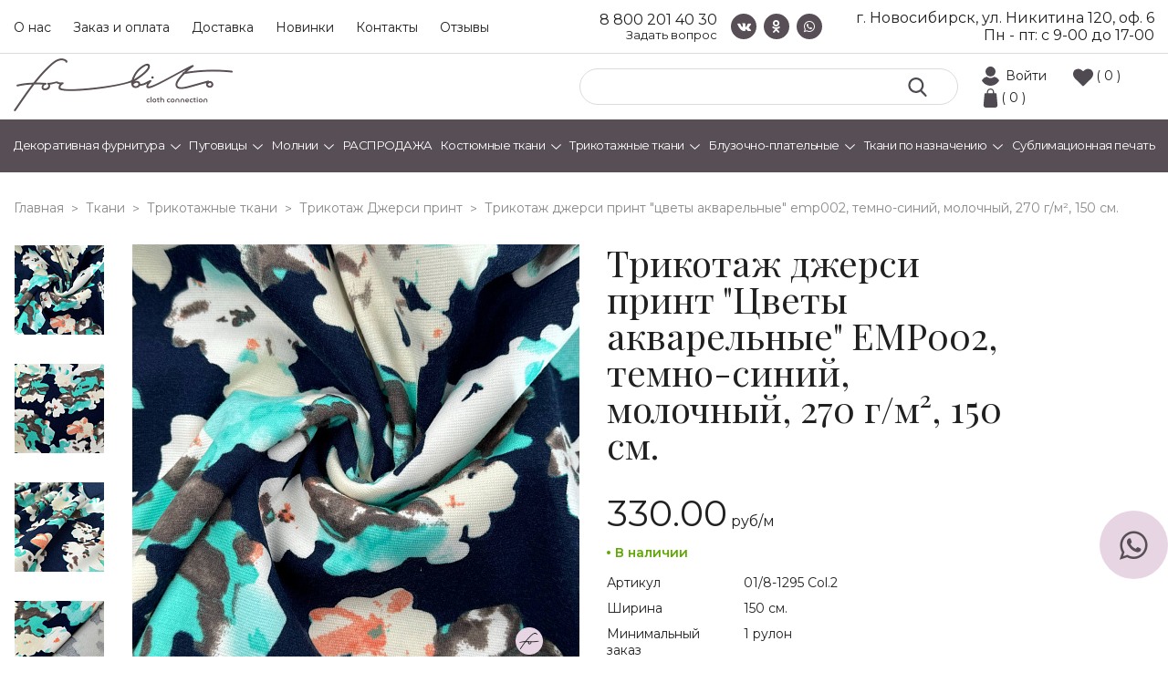

--- FILE ---
content_type: text/html; charset=UTF-8
request_url: https://tvoitkani.ru/tissues/trikotazhi/dzhersi_print/trikotazh_dzhersi_print_2567/
body_size: 15993
content:
<!DOCTYPE html>
<html lang="ru">
<head>
    <meta charset="UTF-8"/>
    <title>Трикотаж джерси принт &quot;Цветы акварельные&quot; EMP002, темно-синий, молочный, 270 г/м², 150 см. арт. 01/8-1295 Col.2, оптом за 330 &#8381;. Доставка по всей России</title>
    <link rel="icon" type="image/png" href="/favicon-32x32.png" sizes="32x32" />
    <link rel="icon" type="image/png" href="/favicon-16x16.png" sizes="16x16" />
        <meta name="viewport" content="width=device-width, initial-scale=1"/>


    <meta http-equiv="Content-Type" content="text/html; charset=UTF-8" />
<meta name="robots" content="index, follow" />
<meta name="description" content="Трикотаж джерси принт &amp;quot;Цветы акварельные&amp;quot; EMP002, темно-синий, молочный, 270 г/м², 150 см. арт. 01/8-1295 Col.2 оптом с доставкой по России со склада в Новосибирске. Большой ассортимент в наличии на складе. Бесплатные образцы. Отличное качество." />
<script data-skip-moving="true">(function(w, d, n) {var cl = "bx-core";var ht = d.documentElement;var htc = ht ? ht.className : undefined;if (htc === undefined || htc.indexOf(cl) !== -1){return;}var ua = n.userAgent;if (/(iPad;)|(iPhone;)/i.test(ua)){cl += " bx-ios";}else if (/Windows/i.test(ua)){cl += ' bx-win';}else if (/Macintosh/i.test(ua)){cl += " bx-mac";}else if (/Linux/i.test(ua) && !/Android/i.test(ua)){cl += " bx-linux";}else if (/Android/i.test(ua)){cl += " bx-android";}cl += (/(ipad|iphone|android|mobile|touch)/i.test(ua) ? " bx-touch" : " bx-no-touch");cl += w.devicePixelRatio && w.devicePixelRatio >= 2? " bx-retina": " bx-no-retina";if (/AppleWebKit/.test(ua)){cl += " bx-chrome";}else if (/Opera/.test(ua)){cl += " bx-opera";}else if (/Firefox/.test(ua)){cl += " bx-firefox";}ht.className = htc ? htc + " " + cl : cl;})(window, document, navigator);</script>


<link href="/bitrix/css/main/font-awesome.css?173341653728777" type="text/css"  rel="stylesheet" />
<link href="/bitrix/css/main/themes/blue/style.css?1733416537386" type="text/css"  rel="stylesheet" />
<link href="/bitrix/js/ui/design-tokens/dist/ui.design-tokens.css?173341914926358" type="text/css"  rel="stylesheet" />
<link href="/bitrix/js/ui/fonts/opensans/ui.font.opensans.css?17334165282555" type="text/css"  rel="stylesheet" />
<link href="/bitrix/js/main/popup/dist/main.popup.bundle.css?175161594131694" type="text/css"  rel="stylesheet" />
<link href="/local/templates/forbito/components/bitrix/catalog/catalog/style.css?17334165992041" type="text/css"  rel="stylesheet" />
<link href="/local/templates/forbito/components/bitrix/catalog.element/dc_element/style.css?173341659826408" type="text/css"  rel="stylesheet" />
<link href="/local/templates/forbito/components/bitrix/catalog.element/dc_element/themes/blue/style.css?17334165981064" type="text/css"  rel="stylesheet" />
<link href="/local/templates/forbito/css/font-awesome.css?173341659939733" type="text/css"  data-template-style="true"  rel="stylesheet" />
<link href="/local/templates/forbito/css/jquery.countdown.css?1733416599933" type="text/css"  data-template-style="true"  rel="stylesheet" />
<link href="/local/templates/forbito/css/slick.css?17334165991895" type="text/css"  data-template-style="true"  rel="stylesheet" />
<link href="/local/templates/forbito/css/slick-theme.css?17334165992024" type="text/css"  data-template-style="true"  rel="stylesheet" />
<link href="/local/templates/forbito/css/fancybox.css?173341659912795" type="text/css"  data-template-style="true"  rel="stylesheet" />
<link href="/local/templates/forbito/css/jquery-ui.min.css?173341659916930" type="text/css"  data-template-style="true"  rel="stylesheet" />
<link href="/local/templates/forbito/css/reset.css?1733416599889" type="text/css"  data-template-style="true"  rel="stylesheet" />
<link href="/local/templates/forbito/css/style.css?176655914358417" type="text/css"  data-template-style="true"  rel="stylesheet" />
<link href="/local/templates/forbito/css/media.css?176655914318850" type="text/css"  data-template-style="true"  rel="stylesheet" />
<link href="/local/templates/forbito/components/bitrix/search.title/top/style.css?17334165982118" type="text/css"  data-template-style="true"  rel="stylesheet" />
<link href="/local/templates/forbito/components/bitrix/sale.basket.basket.line/.default/style.css?17334165994401" type="text/css"  data-template-style="true"  rel="stylesheet" />
<link href="/local/templates/forbito/components/bitrix/menu/catalog/style.css?173341659811128" type="text/css"  data-template-style="true"  rel="stylesheet" />
<link href="/local/templates/forbito/components/bitrix/breadcrumb/universal/style.css?1733416598649" type="text/css"  data-template-style="true"  rel="stylesheet" />
<link href="/local/templates/forbito/components/dc/form.result.new/callback_footer/style.css?17665591431617" type="text/css"  data-template-style="true"  rel="stylesheet" />
<link href="/local/templates/forbito/styles.css?1766656785290" type="text/css"  data-template-style="true"  rel="stylesheet" />
<link href="/local/templates/forbito/template_styles.css?17334165991883" type="text/css"  data-template-style="true"  rel="stylesheet" />




<script type="extension/settings" data-extension="currency.currency-core">{"region":"ru"}</script>



<link rel="preconnect" href="https://fonts.gstatic.com">
<link href="https://fonts.googleapis.com/css2?family=Montserrat:ital,wght@0,400;0,600;0,700;1,400&family=Playfair+Display:ital,wght@0,400;0,600;1,400&display=swap" rel="stylesheet">



    
    <!-- Yandex.Metrika counter -->
     <noscript><div><img src="https://mc.yandex.ru/watch/49177129" style="position:absolute; left:-9999px;" alt="" /></div></noscript>
    <!-- /Yandex.Metrika counter -->

</head>
<body>

<div id="panel">
    </div>
<div class="header_top">
    <div class="container">
        <div class="in_header_top">
            
    <div class="top_menu">
			<a href="/about/">О нас</a>
		
			<a href="/payment/">Заказ и оплата</a>
		
			<a href="/delivery/">Доставка</a>
		
			<a href="/novinki/">Новинки</a>
		
			<a href="/contacts/">Контакты</a>
		
			<a href="/reviews/">Отзывы</a>
		
    </div>
            <div class="header_phone_block">
               <a href="tel:88002014030" class="c_num header_phone">8 800 201 40 30</a>
               <a href="/callback/" class="c_num callbac_link">Задать вопрос</a>
           </div>
            <div class="social">
                <a target="_blank" href="https://vk.com/forbito"><i class="fa fa-vk" aria-hidden="true"></i></a>
                <a target="_blank" href="https://ok.ru/forbito"><i class="fa fa-odnoklassniki" aria-hidden="true"></i></a>
                <a target="_blank" href="https://api.whatsapp.com/send?phone=79139025254"><i class="fa fa-whatsapp" aria-hidden="true"></i></a>
            </div>
            <div class="header_adress_block">
                <span class="sity">г. Новосибирск, ул. Никитина 120, оф. 6</span>
                <span class="time">Пн - пт: с&nbsp;9-00&nbsp;до 17-00</span>
            </div>
        </div>
    </div>
</div>
<div class="header_mid">
    <div class="container">
        <div class="in_header_mid">
            <div class="logo"><a href="/"></a></div>
            <div class="in_header_mid_right">

                	<div id="title-search" itemscope itemtype="https://schema.org/WebSite">

	<link itemprop="url" href="https://tvoitkani.ru" />
	<form class="search" action="/search/index.php" itemprop="potentialAction" itemscope itemtype="https://schema.org/SearchAction">
		<meta itemprop="target" content="https://tvoitkani.ru/search/?q={q}" />
		<input id="title-search-input" type="text" name="q" value="" size="40" maxlength="50" autocomplete="off" itemprop="query" />
		<meta itemprop="query-input" content="name=q"> 
        <button type="submit" ></button>
	</form>
	</div>
                <div id="bx_basketFKauiI" class="icons_bt bx-basket bx-opener"><!--'start_frame_cache_bx_basketFKauiI'-->

		            <a class="lic_cab_ic"  href="/auth/?login=yes&backurl=%2Ftissues%2Ftrikotazhi%2Fdzhersi_print%2Ftrikotazh_dzhersi_print_2567%2F">Войти</a>
					<a href="/personal/favorite/" class="izb_ic">( 0 )</a>
<a href="/personal/cart/" class="shop_ic">( 0 )</a>

<!--'end_frame_cache_bx_basketFKauiI'--></div>
            </div>
        </div>
    </div>
</div>
<div class="header_bot menu">
    <div class="container">
        <div class="bx-top-nav bx-blue" id="catalog_menu_XEVOpk">
	<nav class="bx-top-nav-container" id="cont_catalog_menu_XEVOpk">
		<ul class="bx-nav-list-1-lvl" id="ul_catalog_menu_XEVOpk">
		     <!-- first level-->
						<li
				class="bx-nav-1-lvl bx-nav-list-1-col  bx-nav-parent"
				onmouseover="BX.CatalogMenu.itemOver(this);"
				onmouseout="BX.CatalogMenu.itemOut(this)"
									data-role="bx-menu-item"
								onclick="if (BX.hasClass(document.documentElement, 'bx-touch')) obj_catalog_menu_XEVOpk.clickInMobile(this, event);"
			>
				<a
					href="/fittings/dekorativnaya-furnitura/"
									>
					<span>
						Декоративная фурнитура						<i class="fa fa-angle-down"></i>					</span>
				</a>
							<span class="bx-nav-parent-arrow" onclick="obj_catalog_menu_XEVOpk.toggleInMobile(this)"><i class="fa fa-angle-left"></i></span> <!-- for mobile -->
				<div class="bx-nav-2-lvl-container">
											<ul class="bx-nav-list-2-lvl">
						  <!-- second level-->
							<li class="bx-nav-2-lvl">
								<a
									href="/fittings/dekorativnaya-furnitura/applikatsii/"
																		data-picture=""
																	>
									<span>Аппликации</span>
								</a>
														</li>
						  <!-- second level-->
							<li class="bx-nav-2-lvl">
								<a
									href="/fittings/dekorativnaya-furnitura/broshi/"
																		data-picture=""
																	>
									<span>Броши</span>
								</a>
														</li>
						  <!-- second level-->
							<li class="bx-nav-2-lvl">
								<a
									href="/fittings/dekorativnaya-furnitura/vorotniki/"
																		data-picture=""
																	>
									<span>Воротники</span>
								</a>
														</li>
						  <!-- second level-->
							<li class="bx-nav-2-lvl">
								<a
									href="/fittings/dekorativnaya-furnitura/dekorativnye-pryazhki/"
																		data-picture=""
																	>
									<span>Декоративные пряжки</span>
								</a>
														</li>
						  <!-- second level-->
							<li class="bx-nav-2-lvl">
								<a
									href="/fittings/dekorativnaya-furnitura/kruzhevo/"
																		data-picture=""
																	>
									<span>Кружево</span>
								</a>
														</li>
						  <!-- second level-->
							<li class="bx-nav-2-lvl">
								<a
									href="/fittings/dekorativnaya-furnitura/metallofurnitura/"
																		data-picture=""
																	>
									<span>Металлофурнитура</span>
								</a>
														</li>
						  <!-- second level-->
							<li class="bx-nav-2-lvl">
								<a
									href="/fittings/dekorativnaya-furnitura/podvyazy_manzhety/"
																		data-picture=""
																	>
									<span>Подвязы, манжеты</span>
								</a>
														</li>
						  <!-- second level-->
							<li class="bx-nav-2-lvl">
								<a
									href="/fittings/dekorativnaya-furnitura/termonakleyki_termoapplikatsii/"
																		data-picture=""
																	>
									<span>Термонаклейки и термоаппликации</span>
								</a>
														</li>
						  <!-- second level-->
							<li class="bx-nav-2-lvl">
								<a
									href="/fittings/dekorativnaya-furnitura/tesma_lampasy/"
																		data-picture=""
																	>
									<span>Тесьма, лампасы</span>
								</a>
														</li>
						  <!-- second level-->
							<li class="bx-nav-2-lvl">
								<a
									href="/fittings/dekorativnaya-furnitura/elementi/"
																		data-picture=""
																	>
									<span>Элемент</span>
								</a>
														</li>
												</ul>
														</div>
						</li>
		     <!-- first level-->
						<li
				class="bx-nav-1-lvl bx-nav-list-1-col  bx-nav-parent"
				onmouseover="BX.CatalogMenu.itemOver(this);"
				onmouseout="BX.CatalogMenu.itemOut(this)"
									data-role="bx-menu-item"
								onclick="if (BX.hasClass(document.documentElement, 'bx-touch')) obj_catalog_menu_XEVOpk.clickInMobile(this, event);"
			>
				<a
					href="/fittings/pugovitsy/"
									>
					<span>
						Пуговицы						<i class="fa fa-angle-down"></i>					</span>
				</a>
							<span class="bx-nav-parent-arrow" onclick="obj_catalog_menu_XEVOpk.toggleInMobile(this)"><i class="fa fa-angle-left"></i></span> <!-- for mobile -->
				<div class="bx-nav-2-lvl-container">
											<ul class="bx-nav-list-2-lvl">
						  <!-- second level-->
							<li class="bx-nav-2-lvl">
								<a
									href="/fittings/pugovitsy/na_prokol_tsvetnye/"
																		data-picture=""
																	>
									<span>На прокол цветные</span>
								</a>
														</li>
						  <!-- second level-->
							<li class="bx-nav-2-lvl">
								<a
									href="/fittings/pugovitsy/na_prokol/"
																		data-picture=""
																	>
									<span>На прокол</span>
								</a>
														</li>
						  <!-- second level-->
							<li class="bx-nav-2-lvl">
								<a
									href="/fittings/pugovitsy/na_nozhke/"
																		data-picture=""
																	>
									<span>На ножке</span>
								</a>
														</li>
						  <!-- second level-->
							<li class="bx-nav-2-lvl">
								<a
									href="/fittings/pugovitsy/na_nozhke_malenkie/"
																		data-picture=""
																	>
									<span>На ножке маленькие</span>
								</a>
														</li>
												</ul>
														</div>
						</li>
		     <!-- first level-->
						<li
				class="bx-nav-1-lvl bx-nav-list-1-col  bx-nav-parent"
				onmouseover="BX.CatalogMenu.itemOver(this);"
				onmouseout="BX.CatalogMenu.itemOut(this)"
									data-role="bx-menu-item"
								onclick="if (BX.hasClass(document.documentElement, 'bx-touch')) obj_catalog_menu_XEVOpk.clickInMobile(this, event);"
			>
				<a
					href="/fittings/molnii/"
									>
					<span>
						Молнии						<i class="fa fa-angle-down"></i>					</span>
				</a>
							<span class="bx-nav-parent-arrow" onclick="obj_catalog_menu_XEVOpk.toggleInMobile(this)"><i class="fa fa-angle-left"></i></span> <!-- for mobile -->
				<div class="bx-nav-2-lvl-container">
											<ul class="bx-nav-list-2-lvl">
						  <!-- second level-->
							<li class="bx-nav-2-lvl">
								<a
									href="/fittings/molnii/kapronovye_potaynye_50_sm/"
																		data-picture=""
																	>
									<span>Капроновые потайные 50 см</span>
								</a>
														</li>
						  <!-- second level-->
							<li class="bx-nav-2-lvl">
								<a
									href="/fittings/molnii/kapronovye_potaynye_40_sm/"
																		data-picture=""
																	>
									<span>Капроновые потайные 40 см</span>
								</a>
														</li>
						  <!-- second level-->
							<li class="bx-nav-2-lvl">
								<a
									href="/fittings/molnii/kapronovye_potaynye_30_sm/"
																		data-picture=""
																	>
									<span>Капроновые потайные 30 см</span>
								</a>
														</li>
						  <!-- second level-->
							<li class="bx-nav-2-lvl">
								<a
									href="/fittings/molnii/kapronovye_potaynye_25_sm/"
																		data-picture=""
																	>
									<span>Капроновые потайные 25 см</span>
								</a>
														</li>
						  <!-- second level-->
							<li class="bx-nav-2-lvl">
								<a
									href="/fittings/molnii/khlopok_potaynye_25_sm/"
																		data-picture=""
																	>
									<span>Хлопок потайные 25 см</span>
								</a>
														</li>
						  <!-- second level-->
							<li class="bx-nav-2-lvl">
								<a
									href="/fittings/molnii/bryuchnaya_18_sm/"
																		data-picture=""
																	>
									<span>Брючные 18 см</span>
								</a>
														</li>
												</ul>
														</div>
						</li>
		     <!-- first level-->
						<li
				class="bx-nav-1-lvl bx-nav-list-0-col "
				onmouseover="BX.CatalogMenu.itemOver(this);"
				onmouseout="BX.CatalogMenu.itemOut(this)"
								onclick="if (BX.hasClass(document.documentElement, 'bx-touch')) obj_catalog_menu_XEVOpk.clickInMobile(this, event);"
			>
				<a
					href="/tissues/rasprodazha/"
									>
					<span>
						РАСПРОДАЖА											</span>
				</a>
						</li>
		     <!-- first level-->
						<li
				class="bx-nav-1-lvl bx-nav-list-1-col  bx-nav-parent"
				onmouseover="BX.CatalogMenu.itemOver(this);"
				onmouseout="BX.CatalogMenu.itemOut(this)"
									data-role="bx-menu-item"
								onclick="if (BX.hasClass(document.documentElement, 'bx-touch')) obj_catalog_menu_XEVOpk.clickInMobile(this, event);"
			>
				<a
					href="/tissues/kostyumnye/"
									>
					<span>
						Костюмные ткани						<i class="fa fa-angle-down"></i>					</span>
				</a>
							<span class="bx-nav-parent-arrow" onclick="obj_catalog_menu_XEVOpk.toggleInMobile(this)"><i class="fa fa-angle-left"></i></span> <!-- for mobile -->
				<div class="bx-nav-2-lvl-container">
											<ul class="bx-nav-list-2-lvl">
						  <!-- second level-->
							<li class="bx-nav-2-lvl">
								<a
									href="/tissues/kostyumnye/barbi/"
																		data-picture=""
																	>
									<span>Барби</span>
								</a>
														</li>
						  <!-- second level-->
							<li class="bx-nav-2-lvl">
								<a
									href="/tissues/kostyumnye/velvet_kotton_kostyumnyy/"
																		data-picture=""
																	>
									<span>Вельвет костюмный</span>
								</a>
														</li>
						  <!-- second level-->
							<li class="bx-nav-2-lvl">
								<a
									href="/tissues/kostyumnye/velyur_kostyumnyy/"
																		data-picture=""
																	>
									<span>Велюр костюмный</span>
								</a>
														</li>
						  <!-- second level-->
							<li class="bx-nav-2-lvl">
								<a
									href="/tissues/kostyumnye/zhakkard/"
																		data-picture=""
																	>
									<span>Жаккард</span>
								</a>
														</li>
						  <!-- second level-->
							<li class="bx-nav-2-lvl">
								<a
									href="/tissues/kostyumnye/kletka/"
																		data-picture=""
																	>
									<span>Клетка</span>
								</a>
														</li>
						  <!-- second level-->
							<li class="bx-nav-2-lvl">
								<a
									href="/tissues/kostyumnye/liza/"
																		data-picture=""
																	>
									<span>Лиза</span>
								</a>
														</li>
						  <!-- second level-->
							<li class="bx-nav-2-lvl">
								<a
									href="/tissues/kostyumnye/mikrovelvet/"
																		data-picture=""
																	>
									<span>Микровельвет</span>
								</a>
														</li>
						  <!-- second level-->
							<li class="bx-nav-2-lvl">
								<a
									href="/tissues/kostyumnye/odnotonnye/"
																		data-picture=""
																	>
									<span>Однотонные</span>
								</a>
														</li>
						  <!-- second level-->
							<li class="bx-nav-2-lvl">
								<a
									href="/tissues/kostyumnye/paltovaya/"
																		data-picture=""
																	>
									<span>Пальтовая</span>
								</a>
														</li>
						  <!-- second level-->
							<li class="bx-nav-2-lvl">
								<a
									href="/tissues/kostyumnye/pikachu-khevi/"
																		data-picture=""
																	>
									<span>Пикачу (хеви)</span>
								</a>
														</li>
						  <!-- second level-->
							<li class="bx-nav-2-lvl">
								<a
									href="/tissues/kostyumnye/poloska/"
																		data-picture=""
																	>
									<span>Полоска</span>
								</a>
														</li>
						  <!-- second level-->
							<li class="bx-nav-2-lvl">
								<a
									href="/tissues/kostyumnye/tvil/"
																		data-picture=""
																	>
									<span>Твил</span>
								</a>
														</li>
												</ul>
														</div>
						</li>
		     <!-- first level-->
						<li
				class="bx-nav-1-lvl bx-nav-list-2-col bx-active bx-nav-parent"
				onmouseover="BX.CatalogMenu.itemOver(this);"
				onmouseout="BX.CatalogMenu.itemOut(this)"
									data-role="bx-menu-item"
								onclick="if (BX.hasClass(document.documentElement, 'bx-touch')) obj_catalog_menu_XEVOpk.clickInMobile(this, event);"
			>
				<a
					href="/tissues/trikotazhi/"
									>
					<span>
						Трикотажные ткани						<i class="fa fa-angle-down"></i>					</span>
				</a>
							<span class="bx-nav-parent-arrow" onclick="obj_catalog_menu_XEVOpk.toggleInMobile(this)"><i class="fa fa-angle-left"></i></span> <!-- for mobile -->
				<div class="bx-nav-2-lvl-container">
											<ul class="bx-nav-list-2-lvl">
						  <!-- second level-->
							<li class="bx-nav-2-lvl">
								<a
									href="/tissues/trikotazhi/azhurnyy/"
																		data-picture=""
																	>
									<span>Ажурный</span>
								</a>
														</li>
						  <!-- second level-->
							<li class="bx-nav-2-lvl">
								<a
									href="/tissues/trikotazhi/angora/"
																		data-picture=""
																	>
									<span>Ангора</span>
								</a>
														</li>
						  <!-- second level-->
							<li class="bx-nav-2-lvl">
								<a
									href="/tissues/trikotazhi/velyur/"
																		data-picture=""
																	>
									<span>Велюр</span>
								</a>
														</li>
						  <!-- second level-->
							<li class="bx-nav-2-lvl">
								<a
									href="/tissues/trikotazhi/barkhat/"
																		data-picture=""
																	>
									<span>Бархат</span>
								</a>
														</li>
						  <!-- second level-->
							<li class="bx-nav-2-lvl">
								<a
									href="/tissues/trikotazhi/brash_print/"
																		data-picture=""
																	>
									<span>Браш принт</span>
								</a>
														</li>
						  <!-- second level-->
							<li class="bx-nav-2-lvl">
								<a
									href="/tissues/trikotazhi/viskoza-trikotazh/"
																		data-picture=""
																	>
									<span>Вискоза</span>
								</a>
														</li>
						  <!-- second level-->
							<li class="bx-nav-2-lvl">
								<a
									href="/tissues/trikotazhi/vyazanoe_polotno/"
																		data-picture=""
																	>
									<span>Вязаное полотно</span>
								</a>
														</li>
						  <!-- second level-->
							<li class="bx-nav-2-lvl">
								<a
									href="/tissues/trikotazhi/dior_odnoton/"
																		data-picture=""
																	>
									<span>Диор</span>
								</a>
														</li>
						  <!-- second level-->
							<li class="bx-nav-2-lvl">
								<a
									href="/tissues/trikotazhi/dzhersi_odnotonnyy/"
																		data-picture=""
																	>
									<span>Джерси однотонный</span>
								</a>
														</li>
						  <!-- second level-->
							<li class="bx-nav-2-lvl">
								<a
									href="/tissues/trikotazhi/dzhersi_print/"
																		data-picture=""
									class="bx-active"								>
									<span>Джерси принт</span>
								</a>
														</li>
						  <!-- second level-->
							<li class="bx-nav-2-lvl">
								<a
									href="/tissues/trikotazhi/dzhersi-zhakkard/"
																		data-picture=""
																	>
									<span>Джерси жаккард</span>
								</a>
														</li>
						  <!-- second level-->
							<li class="bx-nav-2-lvl">
								<a
									href="/tissues/trikotazhi/trikotazh_pod_zamshu/"
																		data-picture=""
																	>
									<span>Замша трикотажная</span>
								</a>
														</li>
						  <!-- second level-->
							<li class="bx-nav-2-lvl">
								<a
									href="/tissues/trikotazhi/kozha_iskusstvennaya/"
																		data-picture=""
																	>
									<span>Кожа искусственная</span>
								</a>
														</li>
						  <!-- second level-->
							<li class="bx-nav-2-lvl">
								<a
									href="/tissues/trikotazhi/krep-trikotazhnyy/"
																		data-picture=""
																	>
									<span>Креп</span>
								</a>
														</li>
						  <!-- second level-->
							<li class="bx-nav-2-lvl">
								<a
									href="/tissues/trikotazhi/kulirka/"
																		data-picture=""
																	>
									<span>Кулирка</span>
								</a>
														</li>
						  <!-- second level-->
							<li class="bx-nav-2-lvl">
								<a
									href="/tissues/trikotazhi/lakosta/"
																		data-picture=""
																	>
									<span>Лакоста</span>
								</a>
														</li>
						  <!-- second level-->
							<li class="bx-nav-2-lvl">
								<a
									href="/tissues/trikotazhi/liverpul_odnotonnyy/"
																		data-picture=""
																	>
									<span>Ливерпуль однотонный</span>
								</a>
														</li>
						  <!-- second level-->
							<li class="bx-nav-2-lvl">
								<a
									href="/tissues/trikotazhi/maslo_nabivnoe/"
																		data-picture=""
																	>
									<span>Масло набивное</span>
								</a>
														</li>
												</ul>
											<ul class="bx-nav-list-2-lvl">
						  <!-- second level-->
							<li class="bx-nav-2-lvl">
								<a
									href="/tissues/trikotazhi/ottoman_odnotonnyy/"
																		data-picture=""
																	>
									<span>Оттоман однотонный</span>
								</a>
														</li>
						  <!-- second level-->
							<li class="bx-nav-2-lvl">
								<a
									href="/tissues/trikotazhi/ottoman_print/"
																		data-picture=""
																	>
									<span>Оттоман принт</span>
								</a>
														</li>
						  <!-- second level-->
							<li class="bx-nav-2-lvl">
								<a
									href="/tissues/trikotazhi/ribana_rezinka/"
																		data-picture=""
																	>
									<span>Рибана (лапша)</span>
								</a>
														</li>
						  <!-- second level-->
							<li class="bx-nav-2-lvl">
								<a
									href="/tissues/trikotazhi/melanzh/"
																		data-picture=""
																	>
									<span>Сандра</span>
								</a>
														</li>
						  <!-- second level-->
							<li class="bx-nav-2-lvl">
								<a
									href="/tissues/trikotazhi/sandra_print/"
																		data-picture=""
																	>
									<span>Сандра жаккард</span>
								</a>
														</li>
						  <!-- second level-->
							<li class="bx-nav-2-lvl">
								<a
									href="/tissues/trikotazhi/tvil_odnotonnyy/"
																		data-picture=""
																	>
									<span>Твил однотонный</span>
								</a>
														</li>
						  <!-- second level-->
							<li class="bx-nav-2-lvl">
								<a
									href="/tissues/trikotazhi/trikotazh_odnotonnyy/"
																		data-picture=""
																	>
									<span>Трикотаж однотонный</span>
								</a>
														</li>
						  <!-- second level-->
							<li class="bx-nav-2-lvl">
								<a
									href="/tissues/trikotazhi/trikotazh_print/"
																		data-picture=""
																	>
									<span>Трикотаж принт</span>
								</a>
														</li>
						  <!-- second level-->
							<li class="bx-nav-2-lvl">
								<a
									href="/tissues/trikotazhi/trikotazh_s_lyureksom/"
																		data-picture=""
																	>
									<span>Трикотаж с люрексом</span>
								</a>
														</li>
						  <!-- second level-->
							<li class="bx-nav-2-lvl">
								<a
									href="/tissues/trikotazhi/zhakkard-trikotazhnyy-odnotonnyy/"
																		data-picture=""
																	>
									<span>Фукра однотонная</span>
								</a>
														</li>
						  <!-- second level-->
							<li class="bx-nav-2-lvl">
								<a
									href="/tissues/trikotazhi/futer/"
																		data-picture=""
																	>
									<span>Футер</span>
								</a>
														</li>
						  <!-- second level-->
							<li class="bx-nav-2-lvl">
								<a
									href="/tissues/trikotazhi/trikotazh-elastan-skuba/"
																		data-picture=""
																	>
									<span>Эластан (скуба)</span>
								</a>
														</li>
												</ul>
														</div>
						</li>
		     <!-- first level-->
						<li
				class="bx-nav-1-lvl bx-nav-list-2-col  bx-nav-parent"
				onmouseover="BX.CatalogMenu.itemOver(this);"
				onmouseout="BX.CatalogMenu.itemOut(this)"
									data-role="bx-menu-item"
								onclick="if (BX.hasClass(document.documentElement, 'bx-touch')) obj_catalog_menu_XEVOpk.clickInMobile(this, event);"
			>
				<a
					href="/tissues/bluzochno_platelnye/"
									>
					<span>
						Блузочно-плательные						<i class="fa fa-angle-down"></i>					</span>
				</a>
							<span class="bx-nav-parent-arrow" onclick="obj_catalog_menu_XEVOpk.toggleInMobile(this)"><i class="fa fa-angle-left"></i></span> <!-- for mobile -->
				<div class="bx-nav-2-lvl-container">
											<ul class="bx-nav-list-2-lvl">
						  <!-- second level-->
							<li class="bx-nav-2-lvl">
								<a
									href="/tissues/bluzochno_platelnye/bluzochnaya/"
																		data-picture=""
																	>
									<span>Блузочная</span>
								</a>
														</li>
						  <!-- second level-->
							<li class="bx-nav-2-lvl">
								<a
									href="/tissues/bluzochno_platelnye/viskoza-bluzochno-platelnaya/"
																		data-picture=""
																	>
									<span>Вискоза</span>
								</a>
														</li>
						  <!-- second level-->
							<li class="bx-nav-2-lvl">
								<a
									href="/tissues/bluzochno_platelnye/gipyur_kruzhevo/"
																		data-picture=""
																	>
									<span>Гипюр, кружево</span>
								</a>
														</li>
						  <!-- second level-->
							<li class="bx-nav-2-lvl">
								<a
									href="/tissues/bluzochno_platelnye/dzhins/"
																		data-picture=""
																	>
									<span>Джинс</span>
								</a>
														</li>
						  <!-- second level-->
							<li class="bx-nav-2-lvl">
								<a
									href="/tissues/bluzochno_platelnye/krep_odnotonnyy/"
																		data-picture=""
																	>
									<span>Креп однотонный</span>
								</a>
														</li>
						  <!-- second level-->
							<li class="bx-nav-2-lvl">
								<a
									href="/tissues/bluzochno_platelnye/krep_print/"
																		data-picture=""
																	>
									<span>Креп принт</span>
								</a>
														</li>
						  <!-- second level-->
							<li class="bx-nav-2-lvl">
								<a
									href="/tissues/bluzochno_platelnye/len_polulen_len_viskoza/"
																		data-picture=""
																	>
									<span>Лен, полулен, лен-вискоза</span>
								</a>
														</li>
						  <!-- second level-->
							<li class="bx-nav-2-lvl">
								<a
									href="/tissues/bluzochno_platelnye/niagara_odnotonnaya/"
																		data-picture=""
																	>
									<span>Ниагара однотонная</span>
								</a>
														</li>
						  <!-- second level-->
							<li class="bx-nav-2-lvl">
								<a
									href="/tissues/bluzochno_platelnye/niagara_print/"
																		data-picture=""
																	>
									<span>Ниагара принт</span>
								</a>
														</li>
						  <!-- second level-->
							<li class="bx-nav-2-lvl">
								<a
									href="/tissues/bluzochno_platelnye/organza_kristalon/"
																		data-picture=""
																	>
									<span>Органза, кристалон</span>
								</a>
														</li>
						  <!-- second level-->
							<li class="bx-nav-2-lvl">
								<a
									href="/tissues/bluzochno_platelnye/platelnaya_odnotonnaya/"
																		data-picture=""
																	>
									<span>Плательная однотонная</span>
								</a>
														</li>
						  <!-- second level-->
							<li class="bx-nav-2-lvl">
								<a
									href="/tissues/bluzochno_platelnye/platelnaya_print/"
																		data-picture=""
																	>
									<span>Плательная принт</span>
								</a>
														</li>
						  <!-- second level-->
							<li class="bx-nav-2-lvl">
								<a
									href="/tissues/bluzochno_platelnye/satiny_atlasy_odnoton/"
																		data-picture=""
																	>
									<span>Сатин (атлас) однотонный</span>
								</a>
														</li>
						  <!-- second level-->
							<li class="bx-nav-2-lvl">
								<a
									href="/tissues/bluzochno_platelnye/satiny_atlasy_nabivnye/"
																		data-picture=""
																	>
									<span>Сатин (атлас) набивной</span>
								</a>
														</li>
						  <!-- second level-->
							<li class="bx-nav-2-lvl">
								<a
									href="/tissues/bluzochno_platelnye/setka_payetki/"
																		data-picture=""
																	>
									<span>Фатин, сетка, пайетки</span>
								</a>
														</li>
						  <!-- second level-->
							<li class="bx-nav-2-lvl">
								<a
									href="/tissues/bluzochno_platelnye/tisi/"
																		data-picture=""
																	>
									<span>Рубашечная тиси</span>
								</a>
														</li>
						  <!-- second level-->
							<li class="bx-nav-2-lvl">
								<a
									href="/tissues/bluzochno_platelnye/khlopok/"
																		data-picture=""
																	>
									<span>Хлопок</span>
								</a>
														</li>
						  <!-- second level-->
							<li class="bx-nav-2-lvl">
								<a
									href="/tissues/bluzochno_platelnye/shifon_odnotonnyy/"
																		data-picture=""
																	>
									<span>Шифон однотонный</span>
								</a>
														</li>
												</ul>
											<ul class="bx-nav-list-2-lvl">
						  <!-- second level-->
							<li class="bx-nav-2-lvl">
								<a
									href="/tissues/bluzochno_platelnye/shifon_print/"
																		data-picture=""
																	>
									<span>Шифон принт</span>
								</a>
														</li>
												</ul>
														</div>
						</li>
		     <!-- first level-->
						<li
				class="bx-nav-1-lvl bx-nav-list-1-col  bx-nav-parent"
				onmouseover="BX.CatalogMenu.itemOver(this);"
				onmouseout="BX.CatalogMenu.itemOut(this)"
									data-role="bx-menu-item"
								onclick="if (BX.hasClass(document.documentElement, 'bx-touch')) obj_catalog_menu_XEVOpk.clickInMobile(this, event);"
			>
				<a
					href="/tissues/tkani-po-naznacheniyu/"
									>
					<span>
						Ткани по назначению						<i class="fa fa-angle-down"></i>					</span>
				</a>
							<span class="bx-nav-parent-arrow" onclick="obj_catalog_menu_XEVOpk.toggleInMobile(this)"><i class="fa fa-angle-left"></i></span> <!-- for mobile -->
				<div class="bx-nav-2-lvl-container">
											<ul class="bx-nav-list-2-lvl">
						  <!-- second level-->
							<li class="bx-nav-2-lvl">
								<a
									href="/tissues/tkani-po-naznacheniyu/dlya-vechernikh-platev/"
																		data-picture=""
																	>
									<span>Для вечерних платьев</span>
								</a>
														</li>
						  <!-- second level-->
							<li class="bx-nav-2-lvl">
								<a
									href="/tissues/tkani-po-naznacheniyu/dlya-svadebnykh-platev/"
																		data-picture=""
																	>
									<span>Для свадебных платьев</span>
								</a>
														</li>
						  <!-- second level-->
							<li class="bx-nav-2-lvl">
								<a
									href="/tissues/tkani-po-naznacheniyu/rubashechnye-sorochechnye/"
																		data-picture=""
																	>
									<span>Рубашечные (сорочечные)</span>
								</a>
														</li>
						  <!-- second level-->
							<li class="bx-nav-2-lvl">
								<a
									href="/tissues/tkani-po-naznacheniyu/dlya-sportivnoy-odezhdy/"
																		data-picture=""
																	>
									<span>Для спортивной одежды</span>
								</a>
														</li>
						  <!-- second level-->
							<li class="bx-nav-2-lvl">
								<a
									href="/tissues/tkani-po-naznacheniyu/dlya-domashney-odezhdy/"
																		data-picture=""
																	>
									<span>Для домашней одежды</span>
								</a>
														</li>
						  <!-- second level-->
							<li class="bx-nav-2-lvl">
								<a
									href="/tissues/tkani-po-naznacheniyu/dlya-plyazhnoy-odezhdy/"
																		data-picture=""
																	>
									<span>Для пляжной одежды</span>
								</a>
														</li>
						  <!-- second level-->
							<li class="bx-nav-2-lvl">
								<a
									href="/tissues/tkani-po-naznacheniyu/dlya-meditsinskikh-khalatov/"
																		data-picture=""
																	>
									<span>Для медицинской одежды</span>
								</a>
														</li>
						  <!-- second level-->
							<li class="bx-nav-2-lvl">
								<a
									href="/tissues/tkani-po-naznacheniyu/dlya-detskoy-odezhdy/"
																		data-picture=""
																	>
									<span>Для детской одежды</span>
								</a>
														</li>
												</ul>
														</div>
						</li>
		     <!-- first level-->
						<li
				class="bx-nav-1-lvl bx-nav-list-0-col "
				onmouseover="BX.CatalogMenu.itemOver(this);"
				onmouseout="BX.CatalogMenu.itemOut(this)"
								onclick="if (BX.hasClass(document.documentElement, 'bx-touch')) obj_catalog_menu_XEVOpk.clickInMobile(this, event);"
			>
				<a
					href="/sublim-print/"
									>
					<span>
						Сублимационная печать											</span>
				</a>
						</li>
				</ul>
		<div style="clear: both;"></div>
	</nav>
</div>

    </div>
</div>
<div class="container">
            <div class="bx-breadcrumb" itemprop="http://schema.org/breadcrumb" itemscope itemtype="http://schema.org/BreadcrumbList">
			<div class="bx-breadcrumb-item" id="bx_breadcrumb_0" itemprop="itemListElement" itemscope itemtype="http://schema.org/ListItem">
				<a class="bx-breadcrumb-item-link" href="/" title="Главная" itemprop="item">
					<span class="bx-breadcrumb-item-text" itemprop="name">Главная</span>
				</a>
				<meta itemprop="position" content="1" />
			</div><span class="bx-breadcrumb-item-angle">></span>
			<div class="bx-breadcrumb-item" id="bx_breadcrumb_1" itemprop="itemListElement" itemscope itemtype="http://schema.org/ListItem">
				<a class="bx-breadcrumb-item-link" href="/tissues/" title="Ткани" itemprop="item">
					<span class="bx-breadcrumb-item-text" itemprop="name">Ткани</span>
				</a>
				<meta itemprop="position" content="2" />
			</div><span class="bx-breadcrumb-item-angle">></span>
			<div class="bx-breadcrumb-item" id="bx_breadcrumb_2" itemprop="itemListElement" itemscope itemtype="http://schema.org/ListItem">
				<a class="bx-breadcrumb-item-link" href="/tissues/trikotazhi/" title="Трикотажные ткани" itemprop="item">
					<span class="bx-breadcrumb-item-text" itemprop="name">Трикотажные ткани</span>
				</a>
				<meta itemprop="position" content="3" />
			</div><span class="bx-breadcrumb-item-angle">></span>
			<div class="bx-breadcrumb-item" id="bx_breadcrumb_3" itemprop="itemListElement" itemscope itemtype="http://schema.org/ListItem">
				<a class="bx-breadcrumb-item-link" href="/tissues/trikotazhi/dzhersi_print/" title="Трикотаж Джерси принт" itemprop="item">
					<span class="bx-breadcrumb-item-text" itemprop="name">Трикотаж Джерси принт</span>
				</a>
				<meta itemprop="position" content="4" />
			</div><span class="bx-breadcrumb-item-angle">></span>
			<div class="bx-breadcrumb-item">
				<span class="bx-breadcrumb-item-text">Трикотаж джерси принт &quot;Цветы акварельные&quot; EMP002, темно-синий, молочный, 270 г/м², 150 см.</span>
			</div></div>    	
						
    
    
    <div class="card_product_flex" id="card_prodcut" itemscope itemtype="http://schema.org/Product"> 
                <div class="card_product_flex_inflex" data-product-id="" id="block_galery_product">
            <div class="card_product_flex_inflex_slide1" id="product_slider_1">
                                    <div data-product="9997" class="inner_card_product_flex_inflex_slide1">
                        <img src="/upload/resize_cache/iblock/e0d/98_98_2/r22fhp15ox3smg4k0unl0zrhgpc7o4rz.jpg"
                             alt="Трикотаж джерси принт &quot;Цветы акварельные&quot; EMP002, темно-синий, молочный, 270 г/м², 150 см. фото №1"
                             width="100" height="100">
                    </div>
                                                    <div data-product="9997" class="inner_card_product_flex_inflex_slide1">
                        <img src="/upload/resize_cache/iblock/2df/98_98_2/wp4sd9c406xwdqx1ngmy5h1ly2vnhs15.jpg"
                             alt="Трикотаж джерси принт &quot;Цветы акварельные&quot; EMP002, темно-синий, молочный, 270 г/м², 150 см. фото № 2"
                             width="100" height="100">
                    </div>
                                    <div data-product="9997" class="inner_card_product_flex_inflex_slide1">
                        <img src="/upload/resize_cache/iblock/f5e/98_98_2/3eh7hcm52oa8nparlxhrvo7tgmv1nfso.jpg"
                             alt="Трикотаж джерси принт &quot;Цветы акварельные&quot; EMP002, темно-синий, молочный, 270 г/м², 150 см. фото № 3"
                             width="100" height="100">
                    </div>
                                    <div data-product="9997" class="inner_card_product_flex_inflex_slide1">
                        <img src="/upload/resize_cache/iblock/39c/98_98_2/zoezckgj279pugxv4nfdv0437d1qgifw.jpg"
                             alt="Трикотаж джерси принт &quot;Цветы акварельные&quot; EMP002, темно-синий, молочный, 270 г/м², 150 см. фото № 4"
                             width="100" height="100">
                    </div>
                            </div>
            <div class="card_product_flex_inflex_slide2" id="product_slider_2">
                                    <div class="inner_card_product_flex_inflex_slide2">
                                                                                                    <span class="_new_photo_icon"></span>
                                                <a data-fancybox="gallery" data-options='{"loop":"true"}'
                           href="/upload/iblock/e0d/r22fhp15ox3smg4k0unl0zrhgpc7o4rz.jpg" itemprop="image">

                        <img itemprop="image" src="/upload/resize_cache/iblock/e0d/490_490_2/r22fhp15ox3smg4k0unl0zrhgpc7o4rz.jpg" alt="Трикотаж джерси принт &quot;Цветы акварельные&quot; EMP002, темно-синий, молочный, 270 г/м², 150 см." 
                           title="Трикотаж джерси принт &quot;Цветы акварельные&quot; EMP002, темно-синий, молочный, 270 г/м², 150 см."
                           width="490" height="490"
                       />

                        </a>
                                             </div>
                                                    <div class="inner_card_product_flex_inflex_slide2"> 
                                                                                                    <span class="_new_photo_icon"></span>
                                                <a data-fancybox="gallery" href="/upload/iblock/2df/wp4sd9c406xwdqx1ngmy5h1ly2vnhs15.jpg">
                            <img src="/upload/resize_cache/iblock/2df/490_490_2/wp4sd9c406xwdqx1ngmy5h1ly2vnhs15.jpg" alt="" width="490" height="490">
                        </a>
                                            </div>
                                    <div class="inner_card_product_flex_inflex_slide2"> 
                                                                                                    <span class="_new_photo_icon"></span>
                                                <a data-fancybox="gallery" href="/upload/iblock/f5e/3eh7hcm52oa8nparlxhrvo7tgmv1nfso.jpg">
                            <img src="/upload/resize_cache/iblock/f5e/490_490_2/3eh7hcm52oa8nparlxhrvo7tgmv1nfso.jpg" alt="" width="490" height="490">
                        </a>
                                            </div>
                                    <div class="inner_card_product_flex_inflex_slide2"> 
                                                                                                    <span class="_new_photo_icon"></span>
                                                <a data-fancybox="gallery" href="/upload/iblock/39c/zoezckgj279pugxv4nfdv0437d1qgifw.jpg">
                            <img src="/upload/resize_cache/iblock/39c/490_490_2/zoezckgj279pugxv4nfdv0437d1qgifw.jpg" alt="" width="490" height="490">
                        </a>
                                            </div>
                            </div>
                            <div class="description_text">
                    <p class="__title_description">Описание</p>
                    <span itemprop="description">Состав: <b>P-95%, SP-5%</b><br>
Плотность: <b>270 г/м²</b><br>
В своем составе трикотаж содержит: полиэстер (P-95%) <br>
и спандекс (SP-5%).<br>
<br>
Джерси принт - это материал на основе полиэстера и спандекса, <br>
известен своей эластичностью и прочностью. Это полотно не ткут, 
а вяжут методом однорядного плетения, поэтому лицевая и изнаночная 
стороны отличаются. Трикотаж сохраняет форму и не растягивается. 
Из этой ткани шьют практически все: деловые костюмы, повседневные
и нарядные платья, пиджаки, юбки и даже головные уборы.<br>
<br>
<b>Обращаем Ваше внимание!</b><br>
Цвет ткани на фото может немного отличаться от реального.<br>
Дополнительные фото и видео запрашивайте у менеджера.<br></span>
                </div>
            
        </div>

        <div class="card_product_flex_inflex_txt">
            <div data-id="9997" class="product-info active">
                <h1 class="heading" itemprop="name">Трикотаж джерси принт &quot;Цветы акварельные&quot; EMP002, темно-синий, молочный, 270 г/м², 150 см.</h1>
                
                                    <div itemprop="offers" itemscope itemtype="https://schema.org/Offer">
                        <meta itemprop="priceCurrency" content="RUB" />
                        <link itemprop="availability" href="https://schema.org/InStock" />
                        <span class="big big_big" itemprop="price" content="330">330.00</span>
                        <meta itemprop="sku" content="01/8-1295 Col.2" />
                        руб/<span
                                id="bx_117848907_9997_quant_measure">м</span>
                    </div>
                    <div class="_stocks">
                        <div class="icon_stock"></div>
                        В наличии
                    </div>
                                <div class="txt_inf_card">
                                                                            <div>
                                <p>Артикул</p>
                                <span>01/8-1295 Col.2</span> 
                            </div>
                                                                                                                                <div>
                                <p>Ширина</p>
                                <span>150 см.</span> 
                            </div>
                                                                                                                                                                        <div>
                                <p>Минимальный заказ</p>
                                <span>1 рулон</span> 
                            </div>
                                                                                                                                <div>
                                <p>Тип ткани</p>
                                <span>полиэстер</span> 
                            </div>
                                                                        
                    
                </div>
                <div class="_delivery_block">
                    <div class="_title_delivery">Доставка</div>
                    <span>Самовывоз из магазина</span>
                    в течение 1 дня после оплаты;<br>
                    Адрес склада для самовывоза:<br>
                    г. Новосибирск, ул. Никитина, д. 120, офис 6, Пн-Пт: с 09:00 до 17:00.<br>

                    <span>Доставка по Новосибирску</span>
                    осуществляется транспортной компанией.<br>
                    Срок доставки 1-3 рабочих дня.<br>

                    <span>Доставка по России</span>
                    отгрузка товара в транспортную компанию, 1-3 рабочих дня.<br>
                    Время доставки до клиента, от 2 до 10 рабочих дней.<br>

                </div>
                <div class="container" id="variable_product">
                    <div class="product_container_galery">
                                                    <div data-product="9997" class="inner_card_product_flex">
                                <img src="/upload/resize_cache/iblock/e0d/98_98_2/r22fhp15ox3smg4k0unl0zrhgpc7o4rz.jpg" alt="" width="100" height="100">
                            </div>
                                                                                <a href="#" data-product="10005" class="inner_card_product_flex">
                                <img src="/upload/resize_cache/iblock/dc4/98_98_2/q355r2b4wlqji7hxhh4gneug20ukky0g.jpg" alt="" width="100" height="100">
                            </a>
                                                                        </div>
                </div>


                                                     <div class="explain-info">
                        <div class="explain-block-bold">
                        Ткань продается рулонами 25-35 метров.<br>
                        В вашей корзине предварительный метраж и счет.<br>
                        После отправки заявки с вами свяжется менеджер<br> для уточнения метража и способа доставки.<br>
                        </div>
                    </div>
                                

                            </div>


                            <p class="info"></p>
                                </div>
    </div>

    <div class="product_table" itemprop="offers" itemscope itemtype="https://schema.org/AggregateOffer">
        <table>
            <tbody>
            <tr class="product_table_head">
                <th class="color">Цвет</th>
                                <th class="price">Стоимость (за м)</th>
                <th class="quantity">Количество (м)</th>
                                    <th class="sample">Образец</th>
                                <th class="sum" colspan="2">Стоимость итого</th>
            </tr>
                            <tr class="product_table_body"
                    data-id="9997"
                    data-name="Трикотаж джерси принт &quot;Цветы акварельные&quot; EMP002, темно-синий, молочный, 270 г/м², 150 см."
                    data-print="0"
                    data-price-id="9997"
                    data-url="/tissues/trikotazhi/dzhersi_print/trikotazh_dzhersi_print_2567/"
                    itemprop="offers" itemscope itemtype="https://schema.org/Offer"
                >
                    <td class="color-td">
                                                    <div class="color">
                                <meta itemprop="sku" content="01/8-1295 Col.2" />
                                <link itemprop="availability" href="https://schema.org/InStock" />
                                <img src="/upload/resize_cache/iblock/e0d/98_98_2/r22fhp15ox3smg4k0unl0zrhgpc7o4rz.jpg"
                                     alt="темно-синий, молочный, мятный"
                                      itemprop="image">
                                <p itemprop="name">темно-синий, молочный, мятный</p>
                            </div>
                                            </td>
                                        <td class="price-td">
                                                    <p>
                                <span class="big" itemprop="price" content="330">330.00</span> руб
                            </p>
                                            </td>
                    <td class="quantity-td">
                        <div class="amount_flex">
                            <button type="button" class="js-q-down">-</button>
                            <input type="number" class="quantity-input" data-ratio="25"
                                   data-price="330" value="0" readonly/>
                            <button type="button" class="js-q-up">+</button>
                        </div>
                    </td>
                                            <td class="sample-td">
                            <label class="sample_check">
                                <input type="checkbox" class="sample-checkbox" name="order-sample"/>
                                <span></span>
                            </label>
                        </td>
                                        <td class="sum">
                        <meta itemprop="priceCurrency" content="RUB">
                        <p><span class="price-sum">0</span> руб</p>
                    </td>
                    <td class="to-basket-td">
                        <div class="btn_in_table">
                            <label onclick="add2wish(this, 9997, 7941, 330, 'Трикотаж джерси принт &quot;Цветы акварельные&quot; EMP002, темно-синий, молочный, 270 г/м², 150 см.', '/tissues/trikotazhi/dzhersi_print/trikotazh_dzhersi_print_2567/')"
                                   class="izb_check">
                                <span></span>
                            </label>
                            <label class="for_cor">
                                <span class="js-add2Cart">В корзину</span>
                            </label>
                        </div>
                    </td>
                </tr>
                                        <tr class="product_table_body" data-id="10005" data-name="Трикотаж джерси принт &quot;Цветы&quot; EMP002, черный, молочный, 270 г/м², 150 см." 
                    data-price-id="7949" data-url="/tissues/trikotazhi/dzhersi_print/trikotazh_dzhersi_print_2575/"
                    itemprop="offers" itemscope itemtype="https://schema.org/Offer"
                    >
                    <td class="color-td">
                        <meta itemprop="sku" content="01/8-1294 Col.1" />
                        <link itemprop="availability" href="https://schema.org/InStock" />
                        <div class="color">
                            <img src="/upload/resize_cache/iblock/dc4/98_98_2/q355r2b4wlqji7hxhh4gneug20ukky0g.jpg"
                                 alt="молочный, черный, серый"
                             itemprop="image" />
                            <p itemprop="name">молочный, черный, серый</p>
                        </div>
                    </td>
                                        <td class="price-td">
                                                    <p>
                                <meta itemprop="priceCurrency" content="RUB">
                                <span class="big" itemprop="price" content="330.00">330.00</span> руб
                            </p>
                                            </td>
                    <td class="quantity-td">
                        <div class="amount_flex">
                            <button type="button" class="js-q-down">-</button>
                            <input type="number" class="quantity-input" data-ratio="25"
                                   data-price="330.00" value="0" readonly/>
                            <button type="button" class="js-q-up">+</button>
                        </div>
                    </td>
                                            <td class="sample-td">
                            <label class="sample_check">
                                <input type="checkbox" class="sample-checkbox" name="order-sample"/>
                                <span></span>
                            </label>
                        </td>
                                        <td class="sum">
                        <p><span class="price-sum">0</span> руб</p>
                    </td>
                    <td class="to-basket-td">
                        <div class="btn_in_table">
                            <label onclick="add2wish(this, 10005, 7949, 330.00, 'Трикотаж джерси принт &quot;Цветы&quot; EMP002, черный, молочный, 270 г/м², 150 см.', '/tissues/trikotazhi/dzhersi_print/trikotazh_dzhersi_print_2575/')"
                                   class="izb_check">
                                <span></span>
                            </label>
                            <label class="for_cor">
                                <span class="js-add2Cart">В корзину</span>
                            </label>
                        </div>
                    </td>
                </tr>
                        </tbody>
        </table>
    </div>
    <div class="look_book_bl1">
        <div style="display: flex; justify-content: center;">
            <a class="btn_cor_arrange" href="/reviews">ОТЗЫВЫ</a>
        </div>
    </div>
						 
<br>
<div id="comp_356774142110f58d6d833cd6e5ac0beb">


<div class="question_form question_form_log">
    <div class="question_form question_form_callb footer_form">
        
                    
<form name="CALLBACK_FORM_FOOTER" action="/tissues/trikotazhi/dzhersi_print/trikotazh_dzhersi_print_2567/" method="POST" enctype="multipart/form-data"><input type="hidden" name="bxajaxid" id="bxajaxid_356774142110f58d6d833cd6e5ac0beb_8BACKi" value="356774142110f58d6d833cd6e5ac0beb" /><input type="hidden" name="AJAX_CALL" value="Y" /><input type="hidden" name="sessid" id="sessid" value="9a4f76c8689b53580c04adaf7f97cbb1" /><input type="hidden" name="WEB_FORM_ID" value="3" />                                                <h3 class="heading">Задать вопрос</h3>
                                                            <p class="description">Если у Вас появились вопросы или не нашли нужный товар, оставьте свои контакты, и наши менеджеры обязательно Вам помогут!</p>
                            <div class="block_inputs">
                                         <input type="text" placeholder="Ваше имя" name="form_text_7" value="">                                         <input type="text" class="mask_tel" type="tel" placeholder="Ваш телефон" maxlength="18" name="form_text_8" value="">                                         <input type="text" placeholder="Ваш email" name="form_text_10" value="">                                         <textarea name="form_textarea_11" cols="40" rows="5"placeholder="Ваше сообщение" ></textarea>                
                <div class="form-group" style="margin: 0;">
                    <label>
                        <input type="checkbox" name="AGREE_PRIVACY" value="Y" required>
                        Я согласен с <a href="/doc/policy.php" target="_blank">Политикой конфиденциальности</a>
                    </label>
                </div>
                <div class="form-group" style="margin: 0;">
                    <label>
                        <input type="checkbox" name="AGREE_OFFER" value="Y" required>
                        Я принимаю условия <a href="/doc/public_oferta.php" target="_blank">Договора оферты</a>
                    </label>
                </div>

                <button type="submit" name="web_form_submit" class="btn_cor_arrange btn_cor_send"
                        value="Отправить заявку">Задать вопрос</button>

            </div>
            
            <input
                    type="hidden"
                    class="input-ya-captcha"
                    name="web_form_ya-captcha"
                    value=""
            />

            </form>                </div>
</div>
</div></div>
<div class="container">
    <div class="before_footer">
        <div class="before_footer_flex">
            <div class="social">
                <a target="_blank" href="https://vk.com/forbito"><i class="fa fa-vk" aria-hidden="true"></i></a>
                <a target="_blank" href="https://ok.ru/forbito"><i class="fa fa-odnoklassniki" aria-hidden="true"></i></a>
                <a target="_blank" href="https://api.whatsapp.com/send?phone=79139025254"><i class="fa fa-whatsapp" aria-hidden="true"></i></a>
            </div>
            <div class="n_txt">
                <p>Пн-Пт с 09:00 до 17:00 по НСК</p>
                <a href="tel:8 800 201 40 30">8 800 201 40 30</a>
            </div>
            <iframe frameborder="0" width="150px" height="50px" src="https://widget.2gis.ru/api/widget?org_id=141274359464409&branch_id=141265769594957&size=medium&theme=light"></iframe>
<!--            <div style="display: block;height: 2px;width: 100px;"></div>-->
                    </div>
    </div>
    <div class="footer">
        <div class="footer_flex">
            <div class="in_footer_flex">
                <h4>Для клиентов</h4>
                
			<a href="/about/">О нас</a>
		
			<a href="/payment/">Заказ и оплата</a>
		
			<a href="/delivery/">Доставка</a>
		
			<a href="/contacts/">Контакты</a>
		
            </div>
            <div class="in_footer_flex">
                <h4>Фурнитура</h4>
                
			<a href="/fittings/dekorativnaya-furnitura/">Декоративная фурнитура</a>
		
			<a href="/fittings/pugovitsy/">Пуговицы</a>
		
			<a href="/fittings/molnii/">Молнии</a>
		
            </div>
            <div class="in_footer_flex">
                <h4>Ткани</h4>
                
			<a href="/tissues/rasprodazha/">РАСПРОДАЖА</a>
		
			<a href="/tissues/kostyumnye/">Костюмные ткани</a>
		
			<a href="/tissues/trikotazhi/" class="selected">Трикотажные ткани</a>
		
			<a href="/tissues/bluzochno_platelnye/">Блузочно-плательные</a>
		
			<a href="/tissues/tkani-po-naznacheniyu/">Ткани по назначению</a>
		
			<a href=""></a>
		
            </div>
            <div class="in_footer_flex">
                <h4><a href="tel:8 800 201 40 30">8 800 201 40 30</a></h4>
                <a href="mailto:forbitopt@gmail.com">forbitopt@gmail.com</a>
                <a target="_blank" href="https://docs.google.com/document/d/1CrxguhStbqaoFoEX5EJjKjeBEPrs3ZAJqPUJ8C2wdMY/"><span>Политика конфиденциальности</span></a>
                <a target="_blank" href="/upload/oferta.pdf"><span>Договор оферты</span></a>
                <p>ООО «ЕвроМаркет» © 2006-2026</p>
            </div>
        </div>
    </div>
</div>
<div style="display:none!important">
<div itemscope itemtype = "https://schema.org/LocalBusiness" >  
  <span itemprop = "name" >Forbito</span>
  <div itemprop = "address" itemscope itemtype = "https://schema.org/PostalAddress" >   
      <span itemprop = "streetAddress" >Никитина, дом 120, офис 6</span> 
      <span itemprop = "postalCode" >630039</span> 
      <span itemprop = "addressLocality" >Новосибирск, Россия</span> 
  </div>
    <span itemprop = "telephone" >8-800-201-40-30</span>
    <span itemprop = "email" >forbitopt@gmail.com</span>
  <a itemprop="url" href="https://tvoitkani.ru/">Сайт компании</a>
    <img itemprop="logo" src="https://tvoitkani.ru/local/templates/forbito/img/logo_forbito.png">
  <img itemprop="image" src="https://tvoitkani.ru/local/templates/forbito/img/logo_forbito.png">
  <span itemprop = "priceRange">$</span>
</div>
</div>
<div class="whatsapp_block">
    <a target="_blank" href="https://api.whatsapp.com/send?phone=79139025254" class="order_whatsapp">
        <span>
            <i class="fa fa-whatsapp" aria-hidden="true"></i>
        </span>
    </a>
</div>
    <script>if(!window.BX)window.BX={};if(!window.BX.message)window.BX.message=function(mess){if(typeof mess==='object'){for(let i in mess) {BX.message[i]=mess[i];} return true;}};</script>
<script>(window.BX||top.BX).message({"JS_CORE_LOADING":"Загрузка...","JS_CORE_NO_DATA":"- Нет данных -","JS_CORE_WINDOW_CLOSE":"Закрыть","JS_CORE_WINDOW_EXPAND":"Развернуть","JS_CORE_WINDOW_NARROW":"Свернуть в окно","JS_CORE_WINDOW_SAVE":"Сохранить","JS_CORE_WINDOW_CANCEL":"Отменить","JS_CORE_WINDOW_CONTINUE":"Продолжить","JS_CORE_H":"ч","JS_CORE_M":"м","JS_CORE_S":"с","JSADM_AI_HIDE_EXTRA":"Скрыть лишние","JSADM_AI_ALL_NOTIF":"Показать все","JSADM_AUTH_REQ":"Требуется авторизация!","JS_CORE_WINDOW_AUTH":"Войти","JS_CORE_IMAGE_FULL":"Полный размер"});</script><script src="/bitrix/js/main/core/core.js?1751615969512406"></script><script>BX.Runtime.registerExtension({"name":"main.core","namespace":"BX","loaded":true});</script>
<script>BX.setJSList(["\/bitrix\/js\/main\/core\/core_ajax.js","\/bitrix\/js\/main\/core\/core_promise.js","\/bitrix\/js\/main\/polyfill\/promise\/js\/promise.js","\/bitrix\/js\/main\/loadext\/loadext.js","\/bitrix\/js\/main\/loadext\/extension.js","\/bitrix\/js\/main\/polyfill\/promise\/js\/promise.js","\/bitrix\/js\/main\/polyfill\/find\/js\/find.js","\/bitrix\/js\/main\/polyfill\/includes\/js\/includes.js","\/bitrix\/js\/main\/polyfill\/matches\/js\/matches.js","\/bitrix\/js\/ui\/polyfill\/closest\/js\/closest.js","\/bitrix\/js\/main\/polyfill\/fill\/main.polyfill.fill.js","\/bitrix\/js\/main\/polyfill\/find\/js\/find.js","\/bitrix\/js\/main\/polyfill\/matches\/js\/matches.js","\/bitrix\/js\/main\/polyfill\/core\/dist\/polyfill.bundle.js","\/bitrix\/js\/main\/core\/core.js","\/bitrix\/js\/main\/polyfill\/intersectionobserver\/js\/intersectionobserver.js","\/bitrix\/js\/main\/lazyload\/dist\/lazyload.bundle.js","\/bitrix\/js\/main\/polyfill\/core\/dist\/polyfill.bundle.js","\/bitrix\/js\/main\/parambag\/dist\/parambag.bundle.js"]);
</script>
<script>BX.Runtime.registerExtension({"name":"ui.design-tokens","namespace":"window","loaded":true});</script>
<script>BX.Runtime.registerExtension({"name":"ui.fonts.opensans","namespace":"window","loaded":true});</script>
<script>BX.Runtime.registerExtension({"name":"main.popup","namespace":"BX.Main","loaded":true});</script>
<script>BX.Runtime.registerExtension({"name":"popup","namespace":"window","loaded":true});</script>
<script>BX.Runtime.registerExtension({"name":"fx","namespace":"window","loaded":true});</script>
<script>BX.Runtime.registerExtension({"name":"currency.currency-core","namespace":"BX.Currency","loaded":true});</script>
<script>BX.Runtime.registerExtension({"name":"currency","namespace":"window","loaded":true});</script>
<script>(window.BX||top.BX).message({"LANGUAGE_ID":"ru","FORMAT_DATE":"DD.MM.YYYY","FORMAT_DATETIME":"DD.MM.YYYY HH:MI:SS","COOKIE_PREFIX":"BITRIX_SM","SERVER_TZ_OFFSET":"-18000","UTF_MODE":"Y","SITE_ID":"s1","SITE_DIR":"\/","USER_ID":"","SERVER_TIME":1769014801,"USER_TZ_OFFSET":0,"USER_TZ_AUTO":"Y","bitrix_sessid":"9a4f76c8689b53580c04adaf7f97cbb1"});</script><script src="/bitrix/js/main/popup/dist/main.popup.bundle.js?1751615968119074"></script>
<script src="/bitrix/js/main/core/core_fx.js?173341652016888"></script>
<script src="/bitrix/js/currency/currency-core/dist/currency-core.bundle.js?17334189748800"></script>
<script src="/bitrix/js/currency/core_currency.js?17334189741181"></script>
<script>
					(function () {
						"use strict";

						var counter = function ()
						{
							var cookie = (function (name) {
								var parts = ("; " + document.cookie).split("; " + name + "=");
								if (parts.length == 2) {
									try {return JSON.parse(decodeURIComponent(parts.pop().split(";").shift()));}
									catch (e) {}
								}
							})("BITRIX_CONVERSION_CONTEXT_s1");

							if (cookie && cookie.EXPIRE >= BX.message("SERVER_TIME"))
								return;

							var request = new XMLHttpRequest();
							request.open("POST", "/bitrix/tools/conversion/ajax_counter.php", true);
							request.setRequestHeader("Content-type", "application/x-www-form-urlencoded");
							request.send(
								"SITE_ID="+encodeURIComponent("s1")+
								"&sessid="+encodeURIComponent(BX.bitrix_sessid())+
								"&HTTP_REFERER="+encodeURIComponent(document.referrer)
							);
						};

						if (window.frameRequestStart === true)
							BX.addCustomEvent("onFrameDataReceived", counter);
						else
							BX.ready(counter);
					})();
				</script>
<script src="/local/templates/forbito/js/jquery-3.3.1.min.js?173341659986927"></script>
<script src="/local/templates/forbito/js/fancybox.js?173341659968264"></script>
<script src="/local/templates/forbito/js/slick.min.js?173341659942864"></script>
<script src="/local/templates/forbito/js/jquery.plugin.js?173341659914803"></script>
<script src="/local/templates/forbito/js/jquery.countdown.min.js?173341659913658"></script>
<script src="/local/templates/forbito/js/jquery.countdown-ru.js?17334165991043"></script>
<script src="/local/templates/forbito/js/jquery.maskedinput.min.js?17334165998202"></script>
<script src="/local/templates/forbito/js/jquery.validate.min.js?173341659921652"></script>
<script src="/local/templates/forbito/js/jquery-ui.min.js?173341659922056"></script>
<script src="/local/templates/forbito/js/jquery.ui.touch-punch.min.js?17334165991301"></script>
<script src="/local/templates/forbito/js/jquery.steps.min.js?173341659960816"></script>
<script src="/local/templates/forbito/js/main.js?173341659924443"></script>
<script src="/bitrix/components/bitrix/search.title/script.js?174591520910542"></script>
<script src="/local/templates/forbito/components/bitrix/sale.basket.basket.line/.default/script.js?17334165995335"></script>
<script src="/local/templates/forbito/components/bitrix/menu/catalog/script.js?17334165986245"></script>
<script src="/local/templates/forbito/components/bitrix/catalog.element/dc_element/script.js?173341659887293"></script>


<script type="text/javascript" > (function(m,e,t,r,i,k,a){m[i]=m[i]||function(){(m[i].a=m[i].a||[]).push(arguments)}; m[i].l=1*new Date();k=e.createElement(t),a=e.getElementsByTagName(t)[0],k.async=1,k.src=r,a.parentNode.insertBefore(k,a)}) (window, document, "script", "https://mc.yandex.ru/metrika/tag.js", "ym"); ym(49177129, "init", { clickmap:true, trackLinks:true, accurateTrackBounce:true, webvisor:true }); </script><script>
	BX.ready(function(){
		new JCTitleSearch({
			'AJAX_PAGE' : '/tissues/trikotazhi/dzhersi_print/trikotazh_dzhersi_print_2567/',
			'CONTAINER_ID': 'title-search',
			'INPUT_ID': 'title-search-input',
			'MIN_QUERY_LEN': 2
		});
	});
</script>

<script>
var bx_basketFKauiI = new BitrixSmallCart;
</script>
<script type="text/javascript">bx_basketFKauiI.currentUrl = '%2Ftissues%2Ftrikotazhi%2Fdzhersi_print%2Ftrikotazh_dzhersi_print_2567%2F';</script>
<script>
    var delayedItems = [];
    $('.heart_ic').each(function (){
        var id = $(this).data('product-id').toString();
        if(delayedItems.indexOf(id)+1) {
            $(this).addClass('active');
        }
    });

    var basketItems = [];
    $('.bag_ic').each(function (){
        var id = $(this).data('product-id').toString();
        if(basketItems.indexOf(id)+1) {
            $(this).addClass('active');
        }
    });

    $('.product_table tr').each(function (){
        var id = $(this).data('id');
        if(id != undefined){
            if (basketItems.indexOf(id.toString())+1) {
                $(this).find('.js-add2Cart').addClass('active').text('В корзине');
            }
            if (delayedItems.indexOf(id.toString())+1) {
                $(this).find('.izb_check').addClass('active');
            }
        }

    });
</script>

<script type="text/javascript">
	bx_basketFKauiI.siteId       = 's1';
	bx_basketFKauiI.cartId       = 'bx_basketFKauiI';
	bx_basketFKauiI.ajaxPath     = '/bitrix/components/bitrix/sale.basket.basket.line/ajax.php';
	bx_basketFKauiI.templateName = '.default';
	bx_basketFKauiI.arParams     =  {'HIDE_ON_BASKET_PAGES':'Y','PATH_TO_BASKET':'/personal/cart/','PATH_TO_ORDER':'/personal/order/make/','PATH_TO_PERSONAL':'/personal/','PATH_TO_PROFILE':'/personal/','PATH_TO_REGISTER':'/auth/','POSITION_FIXED':'N','POSITION_HORIZONTAL':'right','POSITION_VERTICAL':'top','SHOW_AUTHOR':'Y','SHOW_DELAY':'N','SHOW_EMPTY_VALUES':'Y','SHOW_IMAGE':'Y','SHOW_NOTAVAIL':'N','SHOW_NUM_PRODUCTS':'Y','SHOW_PERSONAL_LINK':'Y','SHOW_PRICE':'N','SHOW_PRODUCTS':'N','SHOW_SUMMARY':'N','SHOW_TOTAL_PRICE':'N','SHOW_REGISTRATION':'N','CACHE_TYPE':'A','PATH_TO_AUTHORIZE':'/auth/','MAX_IMAGE_SIZE':'70','AJAX':'N','~HIDE_ON_BASKET_PAGES':'Y','~PATH_TO_BASKET':'/personal/cart/','~PATH_TO_ORDER':'/personal/order/make/','~PATH_TO_PERSONAL':'/personal/','~PATH_TO_PROFILE':'/personal/','~PATH_TO_REGISTER':'/auth/','~POSITION_FIXED':'N','~POSITION_HORIZONTAL':'right','~POSITION_VERTICAL':'top','~SHOW_AUTHOR':'Y','~SHOW_DELAY':'N','~SHOW_EMPTY_VALUES':'Y','~SHOW_IMAGE':'Y','~SHOW_NOTAVAIL':'N','~SHOW_NUM_PRODUCTS':'Y','~SHOW_PERSONAL_LINK':'Y','~SHOW_PRICE':'N','~SHOW_PRODUCTS':'N','~SHOW_SUMMARY':'N','~SHOW_TOTAL_PRICE':'N','~SHOW_REGISTRATION':'N','~CACHE_TYPE':'A','~PATH_TO_AUTHORIZE':'/auth/','~MAX_IMAGE_SIZE':'70','~AJAX':'N','cartId':'bx_basketFKauiI'}; // TODO \Bitrix\Main\Web\Json::encode
	bx_basketFKauiI.closeMessage = 'Скрыть';
	bx_basketFKauiI.openMessage  = 'Раскрыть';
	bx_basketFKauiI.activate();
</script>
<script>
	BX.ready(function () {
		window.obj_catalog_menu_XEVOpk = new BX.Main.MenuComponent.CatalogHorizontal('catalog_menu_XEVOpk', {'3132268842':{'PICTURE':'','DESC':''},'1194274768':{'PICTURE':'','DESC':''},'1562961834':{'PICTURE':'','DESC':''},'403262139':{'PICTURE':'','DESC':''},'2958099792':{'PICTURE':'','DESC':''},'55748810':{'PICTURE':'','DESC':''},'2303270837':{'PICTURE':'','DESC':''},'3061863040':{'PICTURE':'','DESC':''},'4138902611':{'PICTURE':'','DESC':''},'4192339513':{'PICTURE':'','DESC':''},'2716061428':{'PICTURE':'','DESC':''},'2681070409':{'PICTURE':'','DESC':''},'1036331900':{'PICTURE':'','DESC':''},'240686303':{'PICTURE':'','DESC':''},'3935291008':{'PICTURE':'','DESC':''},'2556946594':{'PICTURE':'','DESC':''},'1473675451':{'PICTURE':'','DESC':''},'1738104254':{'PICTURE':'','DESC':''},'2898628123':{'PICTURE':'','DESC':''},'2982198947':{'PICTURE':'','DESC':''},'2994528886':{'PICTURE':'','DESC':''},'3092073589':{'PICTURE':'','DESC':''},'908688544':{'PICTURE':'','DESC':''},'3913561675':{'PICTURE':'','DESC':''},'3027526059':{'PICTURE':'','DESC':''},'883168566':{'PICTURE':'','DESC':''},'150350761':{'PICTURE':'','DESC':''},'3998604437':{'PICTURE':'','DESC':''},'3170483858':{'PICTURE':'','DESC':''},'1435975777':{'PICTURE':'','DESC':''},'94620208':{'PICTURE':'','DESC':''},'28696318':{'PICTURE':'','DESC':''},'172127792':{'PICTURE':'','DESC':''},'2810553659':{'PICTURE':'','DESC':''},'2144789850':{'PICTURE':'','DESC':''},'2515881164':{'PICTURE':'','DESC':''},'4136055518':{'PICTURE':'','DESC':''},'2748801349':{'PICTURE':'','DESC':''},'1551414689':{'PICTURE':'','DESC':''},'4225167887':{'PICTURE':'','DESC':''},'1433063113':{'PICTURE':'','DESC':''},'1361078321':{'PICTURE':'','DESC':''},'230797219':{'PICTURE':'','DESC':''},'644403380':{'PICTURE':'','DESC':''},'2366797977':{'PICTURE':'','DESC':''},'926401515':{'PICTURE':'','DESC':''},'4153498410':{'PICTURE':'','DESC':''},'3490066603':{'PICTURE':'','DESC':''},'2446120208':{'PICTURE':'','DESC':''},'1840280975':{'PICTURE':'','DESC':''},'1143240845':{'PICTURE':'','DESC':''},'112110117':{'PICTURE':'','DESC':''},'2607034229':{'PICTURE':'','DESC':''},'1068750977':{'PICTURE':'','DESC':''},'3330113490':{'PICTURE':'','DESC':''},'213405540':{'PICTURE':'','DESC':''},'3639884740':{'PICTURE':'','DESC':''},'3493021316':{'PICTURE':'','DESC':''},'1708121875':{'PICTURE':'','DESC':''},'3695995860':{'PICTURE':'','DESC':''},'1829868256':{'PICTURE':'','DESC':''},'1876350743':{'PICTURE':'','DESC':''},'2248805986':{'PICTURE':'','DESC':''},'3084731437':{'PICTURE':'','DESC':''},'3728920399':{'PICTURE':'','DESC':''},'3696264437':{'PICTURE':'','DESC':''},'3653147981':{'PICTURE':'','DESC':''},'77360441':{'PICTURE':'','DESC':''},'2924315928':{'PICTURE':'','DESC':''},'2778915923':{'PICTURE':'','DESC':''},'2240847770':{'PICTURE':'','DESC':''},'4137967321':{'PICTURE':'','DESC':''},'1565608288':{'PICTURE':'','DESC':''},'3189986993':{'PICTURE':'','DESC':''},'1830923859':{'PICTURE':'','DESC':''},'3415109234':{'PICTURE':'','DESC':''},'752014259':{'PICTURE':'','DESC':''},'1972608778':{'PICTURE':'','DESC':''},'2928714555':{'PICTURE':'','DESC':''},'1661508460':{'PICTURE':'','DESC':''},'2762496313':{'PICTURE':'','DESC':''},'1280216372':{'PICTURE':'','DESC':''},'3351961053':{'PICTURE':'','DESC':''},'891867980':{'PICTURE':'','DESC':''},'131475355':{'PICTURE':'','DESC':''},'946027137':{'PICTURE':'','DESC':''},'3667956023':{'PICTURE':'','DESC':''},'2460653501':{'PICTURE':'','DESC':''},'1810028380':{'PICTURE':'','DESC':''},'4165637736':{'PICTURE':'','DESC':''},'2162154464':{'PICTURE':'','DESC':''},'2216578241':{'PICTURE':'','DESC':''},'3436949314':{'PICTURE':'','DESC':''},'1309587931':{'PICTURE':'','DESC':''},'1181793436':{'PICTURE':'','DESC':''},'176605711':{'PICTURE':'','DESC':''},'3832315664':{'PICTURE':'','DESC':''},'1265509359':{'PICTURE':'','DESC':''}});
	});
</script><script>
			BX.Currency.setCurrencies([{'CURRENCY':'BYN','FORMAT':{'FORMAT_STRING':'# руб.','DEC_POINT':'.','THOUSANDS_SEP':'&nbsp;','DECIMALS':2,'THOUSANDS_VARIANT':'B','HIDE_ZERO':'Y'}},{'CURRENCY':'EUR','FORMAT':{'FORMAT_STRING':'# &euro;','DEC_POINT':'.','THOUSANDS_SEP':'&nbsp;','DECIMALS':2,'THOUSANDS_VARIANT':'B','HIDE_ZERO':'Y'}},{'CURRENCY':'RUB','FORMAT':{'FORMAT_STRING':'# &#8381;','DEC_POINT':'.','THOUSANDS_SEP':'&nbsp;','DECIMALS':2,'THOUSANDS_VARIANT':'B','HIDE_ZERO':'Y'}},{'CURRENCY':'UAH','FORMAT':{'FORMAT_STRING':'# грн.','DEC_POINT':'.','THOUSANDS_SEP':'&nbsp;','DECIMALS':2,'THOUSANDS_VARIANT':'B','HIDE_ZERO':'Y'}},{'CURRENCY':'USD','FORMAT':{'FORMAT_STRING':'$#','DEC_POINT':'.','THOUSANDS_SEP':',','DECIMALS':2,'THOUSANDS_VARIANT':'C','HIDE_ZERO':'Y'}}]);
		</script>
<script>
		BX.ready(BX.defer(function(){
			if (!!window.obbx_117848907_9997)
			{
				window.obbx_117848907_9997.allowViewedCount(true);
			}
		}));
	</script>

<script>if (window.location.hash != '' && window.location.hash != '#') top.BX.ajax.history.checkRedirectStart('bxajaxid', '356774142110f58d6d833cd6e5ac0beb')</script><script>
function _processform_8BACKi(){
	if (BX('bxajaxid_356774142110f58d6d833cd6e5ac0beb_8BACKi'))
	{
		var obForm = BX('bxajaxid_356774142110f58d6d833cd6e5ac0beb_8BACKi').form;
		BX.bind(obForm, 'submit', function() {BX.ajax.submitComponentForm(this, 'comp_356774142110f58d6d833cd6e5ac0beb', true)});
	}
	BX.removeCustomEvent('onAjaxSuccess', _processform_8BACKi);
}
if (BX('bxajaxid_356774142110f58d6d833cd6e5ac0beb_8BACKi'))
	_processform_8BACKi();
else
	BX.addCustomEvent('onAjaxSuccess', _processform_8BACKi);
</script><script src="https://smartcaptcha.yandexcloud.net/captcha.js" defer></script>
<script>
    window.addEventListener("DOMContentLoaded", function() {
        [].forEach.call( document.querySelectorAll('.mask_tel'), function(input) {
            let keyCode;
            function mask(event) {
                event.keyCode && (keyCode = event.keyCode);
                var pos = this.selectionStart;
                if (pos < 3) event.preventDefault();
                var matrix = "+7 (___) ___ ____",
                    i = 0,
                    def = matrix.replace(/\D/g, ""),
                    val = this.value.replace(/\D/g, ""),
                    new_value = matrix.replace(/[_\d]/g, function(a) {
                        return i < val.length ? val.charAt(i++) : a
                    });
                i = new_value.indexOf("_");
                if (i != -1) {
                    i < 5 && (i = 3);
                    new_value = new_value.slice(0, i)
                }
                var reg = matrix.substr(0, this.value.length).replace(/_+/g,
                    function(a) {
                        return "\\d{1," + a.length + "}"
                    }).replace(/[+()]/g, "\\$&");
                reg = new RegExp("^" + reg + "$");
                if (!reg.test(this.value) || this.value.length < 5 || keyCode > 47 && keyCode < 58) {
                    this.value = new_value;
                }
                if (event.type == "blur" && this.value.length < 5) {
                    this.value = "";
                }
            }

            input.addEventListener("input", mask, false);
            input.addEventListener("focus", mask, false);
            input.addEventListener("blur", mask, false);
            input.addEventListener("keydown", mask, false);

        });

        $('[name="form_textarea_11"]').on('keypress', function() {
            var that = this;

            setTimeout(function() {
                var res = /[^а-яА-Я .,:!?1-9]/g.exec(that.value);
                console.log(res);
                that.value = that.value.replace(res, '');
            }, 0);
        });

        $('[name="form_text_7"]').on('keypress', function() {
            var that = this;

            setTimeout(function() {
                var res = /[^а-яА-Я .,:!?1-9]/g.exec(that.value);
                console.log(res);
                that.value = that.value.replace(res, '');
            }, 0);
        });
    });
</script>
<script>if (top.BX.ajax.history.bHashCollision) top.BX.ajax.history.checkRedirectFinish('bxajaxid', '356774142110f58d6d833cd6e5ac0beb');</script><script>top.BX.ready(BX.defer(function() {window.AJAX_PAGE_STATE = new top.BX.ajax.component('comp_356774142110f58d6d833cd6e5ac0beb'); top.BX.ajax.history.init(window.AJAX_PAGE_STATE);}))</script>
</body>
</html>


--- FILE ---
content_type: text/css
request_url: https://tvoitkani.ru/local/templates/forbito/components/bitrix/catalog/catalog/style.css?17334165992041
body_size: 544
content:
.grid{}
.grid .bx_content_section{
	margin-bottom: 15px;
}
.grid .bx_sidebar{
	margin-bottom: 15px;
}

/* grid2x1 */
.grid2x1{}
.grid2x1 .bx_content_section{
	float: left;
	width: 66%;
	margin-bottom: 15px;
}
.grid2x1 .bx_sidebar{
	float: right;
	width: 33%;
	margin-bottom: 15px;
	padding-left: 5%;
	-webkit-box-sizing:border-box;
	-moz-box-sizing:border-box;
	box-sizing:border-box;
}
@media (max-width:960px){
	.grid2x1 .bx_sidebar{
		padding-left: 4%;
	}
}
@media (max-width:640px) {
	.grid2x1 .bx_content_section,
	.grid2x1 .bx_sidebar{
		width: 100%;
		float: none;
	}
	.grid2x1 .bx_sidebar{
		padding-left: 3%;
	}
}
@media (max-width:479px){
	.grid2x1 .bx_sidebar{
		padding-left: 1%;
	}

}

.catalog-block-header{
	font-size:14px;
	font-weight: bold;
	text-align: left;
	margin:5px 0;
	padding:5px 15px;
	border-bottom: 2px solid #d9dee6;
	color: #000;
}

body.bx-theme-blue .catalog-block-header{border-color:#006cc0;}
body.bx-theme-green .catalog-block-header{border-color:#63aa28;}
body.bx-theme-red .catalog-block-header{border-color:#da3737;}
body.bx-theme-yellow .catalog-block-header{border-color:#f4b236;}

.catalog_mobile_tag {
	display: none;
}
@media(max-width: 980px) {
	.catalog_mobile_tag {
		display: block;
		width: 100%;
		margin-bottom: 20px;
	}
	.catalog_mobile_tag .list_link_subcategory_tag {
		display: flex;
		flex-wrap: wrap;
		gap: 15px;
		max-height: 130px;
		overflow: hidden;
	}
	.catalog_mobile_tag .list_link_subcategory_tag.open_tag {
		max-height: 100%;
		overflow: auto;
	}
	.list_link_subcategory_tag .item_link {
		display: flex;
		padding: 5px 10px;
		background: #E8D5E4;
		border-radius: 4px;
		font-size: 16px;
		text-decoration: none;
		color: #202020;
	}
	.list_link_subcategory_tag .item_link span {
		margin-left: 5px;
		font-size: 14px;
	}
	.catalog_mobile_tag span.more_link_tag {
		display: block;
		margin: 10px auto 0;
		width: 120px;
		font-size: 16px;
		text-decoration: underline;
	}
	.catalog_mobile_tag .list_link_subcategory_tag.open_tag + .more_link_tag {
		display: none;
	}
}


--- FILE ---
content_type: text/css
request_url: https://tvoitkani.ru/local/templates/forbito/css/reset.css?1733416599889
body_size: 758
content:
/*reset*/
html, body, div, span, object, iframe, img, strong, b, u, i,table,tbody, tfoot, thead,td,th,tr
form, label, legend,header,footer,article,section,aside{margin:0; padding:0; border:0; vertical-align:baseline; background:transparent;}
article, aside, details, figcaption, figure, footer, header, hgroup, menu, nav, section {display: block;}
input:focus, select:focus, textarea:focus, button:focus {outline:none}
html, body{width:100%; height:100%;}
.clear{clear:both; font-size:0;}
.clearfix::after{clear: both; content: "";  display: table;}
*{box-sizing: border-box;}
button,input[type="button"],input[type="submit"]{cursor: pointer}
table,td,th,tr {border-collapse:collapse; border-spacing:0;}
input, select, textarea,button {font-family: arial, helvetica, sans-serif; font-weight:400; color: #000;}
*{
	box-sizing: border-box;
	outline: 0 !important;
}
/*reset*/

--- FILE ---
content_type: text/css
request_url: https://tvoitkani.ru/local/templates/forbito/template_styles.css?17334165991883
body_size: 507
content:
.main_headin_h1 {
    margin-top: 0px !important;
    padding-top: 30px !important;
}


@media (max-width: 560px) {

    #bx_3218110189_13893 > div > div > div {
        font-size: 30px !important;
    }

    #bx_3218110189_13893 > div > div {

        /*padding-top: 80px!important;*/
    }

    .inner_m_slider_in_ab ._h2 {
        max-width: 350px;
    }
}

.bg_grey {
    background-color: #F3F3F3 !important;
}

.price_stocks {
    display: flex;
    justify-content: space-between;
    align-items: center;
    margin-top: auto;
    margin-bottom: 0;
}

@media (max-width: 480px) {
    .price_stocks {
        flex-direction: column;
        align-items: flex-start;
    }
    .price_stocks p {
        margin: 10px 0 5px;
    }
}

.price_stocks ._rub {
    display: none !important;
}

.price_stocks ._stocks {
    color: #5fa800;
    font-size: 14px;
    display: flex;
    align-items: center;
    margin-right: 20px;
    font-weight: 600;
}

.price_stocks ._stocks .icon_stock {
    width: 4px;
    height: 4px;
    background: #5fa800;
    margin-right: 5px;
    border-radius: 100%;
}

.whatsapp_block {
    display: block;
    position: fixed;
    bottom: 50px;
    right: 0px;
}

.order_whatsapp {
    width: auto;
    display: flex;
    justify-content: flex-start;
    align-items: center;
    text-decoration: none;
    font-size: 16px;
    color: #202020;
}

.order_whatsapp span {
    display: flex;
    align-items: center;
    justify-content: center;
    width: 75px;
    height: 75px;
    border-radius: 50%;
    background-size: 18px;
    margin: 0 0 35px 0;
    background: #e8d5e4;
    transition: .4s;
}

.order_whatsapp span:hover {
    transform: scale(1.05);
    transition: .4s;
}

.order_whatsapp span i {
    font-size: 36px;
    color: #574f55;
}

--- FILE ---
content_type: image/svg+xml
request_url: https://tvoitkani.ru/local/templates/forbito/img/cor_ic.svg
body_size: 994
content:
<?xml version="1.0" encoding="iso-8859-1"?>
<!-- Generator: Adobe Illustrator 19.0.0, SVG Export Plug-In . SVG Version: 6.00 Build 0)  -->
<svg version="1.1" fill="#4f4a52" id="Capa_1" xmlns="http://www.w3.org/2000/svg" xmlns:xlink="http://www.w3.org/1999/xlink" x="0px" y="0px"
   viewBox="0 0 512 512" style="enable-background:new 0 0 512 512;" xml:space="preserve">
<g>
  <g>
    <path d="M443.209,442.24l-27.296-299.68c-0.736-8.256-7.648-14.56-15.936-14.56h-48V96c0-25.728-9.984-49.856-28.064-67.936
      C306.121,10.24,281.353,0,255.977,0c-52.928,0-96,43.072-96,96v32h-48c-8.288,0-15.2,6.304-15.936,14.56L68.809,442.208
      c-1.632,17.888,4.384,35.712,16.48,48.96S114.601,512,132.553,512h246.88c17.92,0,35.136-7.584,47.232-20.8
      C438.793,477.952,444.777,460.096,443.209,442.24z M319.977,128h-128V96c0-35.296,28.704-64,64-64
      c16.96,0,33.472,6.784,45.312,18.656C313.353,62.72,319.977,78.816,319.977,96V128z"/>
  </g>
</g>
<g>
</g>
<g>
</g>
<g>
</g>
<g>
</g>
<g>
</g>
<g>
</g>
<g>
</g>
<g>
</g>
<g>
</g>
<g>
</g>
<g>
</g>
<g>
</g>
<g>
</g>
<g>
</g>
<g>
</g>
</svg>


--- FILE ---
content_type: image/svg+xml
request_url: https://tvoitkani.ru/local/templates/forbito/img/izb_check2.svg
body_size: 1458
content:
<?xml version="1.0" encoding="iso-8859-1"?>
<!-- Generator: Adobe Illustrator 16.0.0, SVG Export Plug-In . SVG Version: 6.00 Build 0)  -->
<!DOCTYPE svg PUBLIC "-//W3C//DTD SVG 1.1//EN" "http://www.w3.org/Graphics/SVG/1.1/DTD/svg11.dtd">
<svg version="1.1" fill="#dbdbdb" id="Capa_1" xmlns="http://www.w3.org/2000/svg" xmlns:xlink="http://www.w3.org/1999/xlink" x="0px" y="0px"
   width="511.626px" height="511.627px" viewBox="0 0 511.626 511.627" style="enable-background:new 0 0 511.626 511.627;"
   xml:space="preserve">
<g>
  <path d="M475.366,71.951c-24.175-23.606-57.575-35.404-100.215-35.404c-11.8,0-23.843,2.046-36.117,6.136
    c-12.279,4.093-23.702,9.615-34.256,16.562c-10.568,6.945-19.65,13.467-27.269,19.556c-7.61,6.091-14.845,12.564-21.696,19.414
    c-6.854-6.85-14.087-13.323-21.698-19.414c-7.616-6.089-16.702-12.607-27.268-19.556c-10.564-6.95-21.985-12.468-34.261-16.562
    c-12.275-4.089-24.316-6.136-36.116-6.136c-42.637,0-76.039,11.801-100.211,35.404C12.087,95.552,0,128.288,0,170.162
    c0,12.753,2.24,25.889,6.711,39.398c4.471,13.514,9.566,25.031,15.275,34.546c5.708,9.514,12.181,18.796,19.414,27.837
    c7.233,9.042,12.519,15.27,15.846,18.699c3.33,3.422,5.948,5.899,7.851,7.419L243.25,469.937c3.427,3.429,7.614,5.144,12.562,5.144
    s9.138-1.715,12.563-5.137l177.87-171.307c43.588-43.583,65.38-86.41,65.38-128.475C511.626,128.288,499.537,95.552,475.366,71.951
    z"/>
</g>
<g>
</g>
<g>
</g>
<g>
</g>
<g>
</g>
<g>
</g>
<g>
</g>
<g>
</g>
<g>
</g>
<g>
</g>
<g>
</g>
<g>
</g>
<g>
</g>
<g>
</g>
<g>
</g>
<g>
</g>
</svg>
